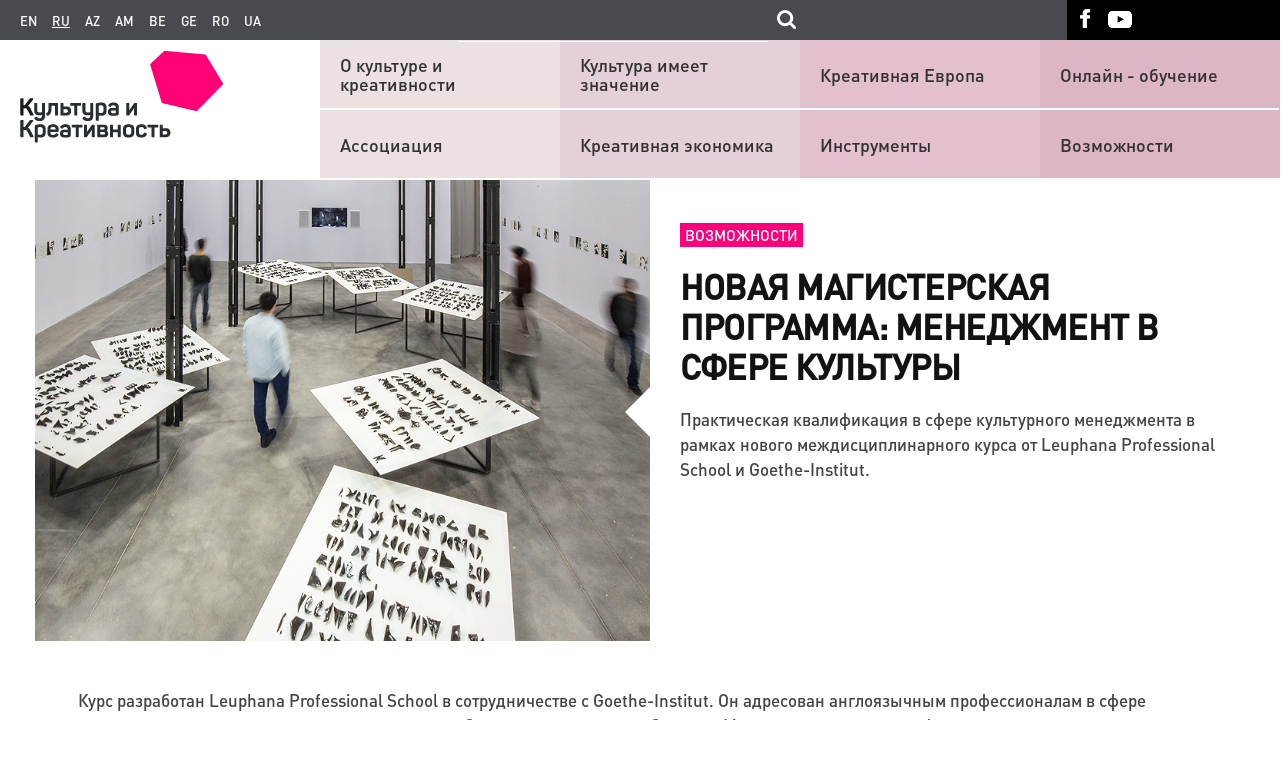

--- FILE ---
content_type: text/html; charset=UTF-8
request_url: https://www.culturepartnership.eu/article/arts-and-cultural-management
body_size: 8165
content:
<!DOCTYPE html>
<html lang="ru">
    <head>
        <meta charset="utf-8">
        <meta http-equiv="X-UA-Compatible" content="IE=edge">
        <meta name="viewport" content="width=device-width, initial-scale=1">
        <!--include geoposition-->
        <meta name="geo.placename" content="Kyiv, Ukraine" />
        <meta name="geo.position" content="50.4501000;30.5234000" />
        <meta name="geo.region" content="UA-Kyiv city" />
        <meta name="ICBM" content="50.4501000, 30.5234000" />
        <!-- Favicon -->
        <link rel="apple-touch-icon" sizes="57x57" href="/assets/53931c9d/images/favicons/apple-touch-icon-57x57.png">
        <link rel="apple-touch-icon" sizes="60x60" href="/assets/53931c9d/images/favicons/apple-touch-icon-60x60.png">
        <link rel="apple-touch-icon" sizes="72x72" href="/assets/53931c9d/images/favicons/apple-touch-icon-72x72.png">
        <link rel="apple-touch-icon" sizes="76x76" href="/assets/53931c9d/images/favicons/apple-touch-icon-76x76.png">
        <link rel="apple-touch-icon" sizes="114x114" href="/assets/53931c9d/images/favicons/apple-touch-icon-114x114.png">
        <link rel="apple-touch-icon" sizes="120x120" href="/assets/53931c9d/images/favicons/apple-touch-icon-120x120.png">
        <link rel="apple-touch-icon" sizes="144x144" href="/assets/53931c9d/images/favicons/apple-touch-icon-144x144.png">
        <link rel="apple-touch-icon" sizes="152x152" href="/assets/53931c9d/images/favicons/apple-touch-icon-152x152.png">
        <link rel="apple-touch-icon" sizes="180x180" href="/assets/53931c9d/images/favicons/apple-touch-icon-180x180.png">
        <link rel="icon" type="image/png" href="/assets/53931c9d/images/favicons/favicon-32x32.png" sizes="32x32">
        <link rel="icon" type="image/png" href="/assets/53931c9d/images/favicons/android-chrome-192x192.png" sizes="192x192">
        <link rel="icon" type="image/png" href="/assets/53931c9d/images/favicons/favicon-96x96.png" sizes="96x96">
        <link rel="icon" type="image/png" href="/assets/53931c9d/images/favicons/favicon-16x16.png" sizes="16x16">

        <title>Новая магистерская программа: менеджмент в сфере культуры</title>
        <!--[if lt IE 9]>
          <link href="/assets/53931c9d/css/ie9.min.css" rel="stylesheet">
          <script src="https://oss.maxcdn.com/html5shiv/3.7.2/html5shiv.min.js"></script>
          <script src="https://oss.maxcdn.com/respond/1.4.2/respond.min.js"></script>
        <![endif]-->

        <meta name="description" content="">
<meta name="fb:app_id" property="150935738345402">
<meta name="og:type" content="none">
<meta name="og:image" content="https://www.culturepartnership.eu/upload/news/5ab106b7e985b.png">
<meta name="og:title" content="Новая магистерская программа: менеджмент в сфере культуры">
<meta name="og:description" content="Практическая квалификация в сфере культурного менеджмента в рамках нового междисциплинарного курса от Leuphana Professional School и Goethe-Institut.">
<meta name="og:url" content="https://www.culturepartnership.eu/article/arts-and-cultural-management">
<link href="https://www.culturepartnership.eu/article/arts-and-cultural-management" rel="canonical">
<link href="/assets/53931c9d/css/main.min.css" rel="stylesheet">
<link href="/assets/53931c9d/css/datepicker/jquery-ui.structure.css" rel="stylesheet">
<link href="/assets/53931c9d/css/datepicker/jquery-ui.theme.css" rel="stylesheet">
<link href="/assets/53931c9d/css/owl-carousel/owl.transitions.css" rel="stylesheet">
<link href="/assets/53931c9d/css/owl-carousel/owl.carousel.css" rel="stylesheet">
<link href="/assets/53931c9d/css/font-awesome/css/font-awesome.min.css" rel="stylesheet">
<link href="/assets/53931c9d/css/editor_styles.min.css" rel="stylesheet">
<link href="/assets/53931c9d/css/superstyles.css" rel="stylesheet">
<link href="/assets/53931c9d/css/ie10.min.css" rel="stylesheet">
<link href="/assets/53931c9d/css/style_test.css" rel="stylesheet">
<link href="/assets/53931c9d/css/items.css" rel="stylesheet">
<link href="/assets/53931c9d/css/more-styles.css" rel="stylesheet">
<link href="/assets/53931c9d/css/magnific-popup.css" rel="stylesheet">
<link href="/assets/53931c9d/css/popup-main.css" rel="stylesheet">
        <!-- Global site tag (gtag.js) - Google Analytics -->
        <script async src="https://www.googletagmanager.com/gtag/js?id=G-4MRE7EWLGB"></script>
        <script>
            window.dataLayer = window.dataLayer || [];
            function gtag(){dataLayer.push(arguments);}
            gtag('js', new Date());

            gtag('config', 'G-4MRE7EWLGB');
        </script>

    </head>
    <body>
        
        
        
        
        <header class="main-header">
            <nav class="top-navbar">
                <div class="top-navbar-left-bg"></div>
                <div class="inside-container row">
                    <div class="left-inner-wr col-lg-10 col-md-10">
                        <div class="lang"><a href="https://www.culturepartnership.eu/en">en</a><a class="current">ru</a><a href="https://www.culturepartnership.eu/az">az</a><a href="https://www.culturepartnership.eu/am">am</a><a href="https://www.culturepartnership.eu/be">be</a><a href="https://www.culturepartnership.eu/ge">ge</a><a href="https://www.culturepartnership.eu/ro">ro</a><a href="https://www.culturepartnership.eu/ua">ua</a></div>                        <div class="search-form-wr">
                            <form id="culture-search" class="culture-search" action="/search" method="get">
                                <input class="search-field input-text" type="text" name="search" value="">
                                <input class="search-submit" type="submit"/>
                          </form>
                        </div>
                    </div>
                    <div class="right-inner-wr col-lg-2 col-md-2">
                        <ul class="social-links"><li class="social-links-item"><a class="fb-link" href="https://www.facebook.com/culturepartnership" target="_blank"></a></li><li class="social-links-item"><a class="youtube-link" href="https://www.youtube.com/channel/UCmBSYAeEKPf5jj1qNnYt2sg" target="_blank"></a></li></ul>                    </div>
                </div>
                <div class="top-navbar-right-bg"></div>
            </nav>
            <div class="main-nav-block">
                <div class="main-nav-left-bg"></div>
                <div class="inside-container row">
                    <div class="logo col-md-3 col-sm-3 col-xs-4 col-xxs-4">

                        
                        <a href="/"><img src="/assets/53931c9d/images/logo-ru-RU.png" alt="Culture EU-Eastern Partnership Programme" title="Culture EU-Eastern Partnership Programme"></a>                    </div>
                    <div class="lang-wr col-md-7 col-sm-7 col-xs-6 col-xxs-6">
                        <div class="lang"><a href="https://www.culturepartnership.eu/en">en</a><a class="current">ru</a><a href="https://www.culturepartnership.eu/az">az</a><a href="https://www.culturepartnership.eu/am">am</a><a href="https://www.culturepartnership.eu/be">be</a><a href="https://www.culturepartnership.eu/ge">ge</a><a href="https://www.culturepartnership.eu/ro">ro</a><a href="https://www.culturepartnership.eu/ua">ua</a></div>                    </div>

                    <div class="search-form-wr col-sm-5 col-xs-4 col-xxs-2">

                    </div>
                    <div class="js-mobile-nav-trigger mobile-nav-trigger col-md-2 col-sm-2 col-xs-2 col-xxs-2">
                        <button type="button" class="navbar-toggle">
                            <span class="icon-bar"></span>
                            <span class="icon-bar"></span>
                            <span class="icon-bar"></span>
                        </button>
                    </div>
                    
<div id="mobile-navigation" class="mobile-navigation">
    <div class="navigation-container">
        <ul class="social-links"><li class="social-links-item"><a class="fb-link" href="https://www.facebook.com/culturepartnership" target="_blank"></a></li><li class="social-links-item"><a class="youtube-link" href="https://www.youtube.com/channel/UCmBSYAeEKPf5jj1qNnYt2sg" target="_blank"></a></li></ul>
<nav><ul class="nav-list" style="padding: 8px;"><li class="nav-item"><a href="/page/about" target="_self">О культуре и креативности</a></li><li class="nav-item"><a href="/page/association" target="_self">Ассоциация</a></li><li class="nav-item"><a href="/page/culture-matters" target="_self">Культура имеет значение</a></li><li class="nav-item"><a href="/creative-economy" target="_self">Креативная экономика</a></li><li class="nav-item"><a href="/publishing/creative-europe" target="_self">Креативная Европа</a></li><li class="nav-item"><a href="/tools" target="_self">Инструменты</a></li><li class="nav-item"><a href="/publishing/online-learning" target="_self">Онлайн - обучение</a></li><li class="nav-item"><a href="/opportunities" target="_self">Возможности</a></li></ul></nav>
</div>
</div>
                    <nav class="main-nav col-md-9">
                        
<div style="margin-bottom: 1px">
<ul class="nav-list" style="-webkit-justify-content: flex-start; -moz-justify-content: flex-start; -ms-justify-content: flex-start; justify-content: flex-start;"><li class="nav-item level1 position1" style="display: inline-block;"><a href="/page/about" target="_self" style="width: 82%;">О культуре и креативности</a></li><li class="nav-item level1 position2" style="display: inline-block;"><a href="/page/culture-matters" target="_self" style="width: 82%;">Культура имеет значение</a></li><li class="nav-item level1 position3" style="display: inline-block;"><a href="/publishing/creative-europe" target="_self" style="width: 82%;">Креативная Европа</a></li><li class="nav-item level1 position4" style="display: inline-block;"><a href="/publishing/online-learning" target="_self" style="width: 82%;">Онлайн - обучение</a></li></ul></div>

<div style="margin-top: 1px">
<ul class="nav-list" style="-webkit-justify-content: flex-start; -moz-justify-content: flex-start; -ms-justify-content: flex-start; justify-content: flex-start;"><li class="nav-item level2 position1" style="display: inline-block; float: left;"><a href="/page/association" target="_self" style="width: 82%;">Ассоциация</a></li><li class="nav-item level2 position2" style="display: inline-block; float: left;"><a href="/creative-economy" target="_self" style="width: 82%;">Креативная экономика</a></li><li class="nav-item level2 position3" style="display: inline-block; float: left;"><a href="/tools" target="_self" style="width: 82%;">Инструменты</a></li><li class="nav-item level2 position4" style="display: inline-block; float: left;"><a href="/opportunities" target="_self" style="width: 82%;">Возможности</a></li></ul></div>



                    </nav>

                </div>
                <div class="main-nav-right-bg">
                    <div class="line"></div>
                </div>
            </div>
        </header>

        <main class="main-content">
            <div class="inside-container">
    </div>

<article class="article" itemscope itemtype="http://schema.org/NewsArticle">
    <meta itemscope itemprop="mainEntityOfPage"  itemType="https://schema.org/WebPage" itemid="https://google.com/article"/>
    <div class="inside-container">
        <header class="article-header row">
            <meta itemprop="datePublished" content="2018-03-20">
            <meta itemprop="dateModified" content="2018-03-20">
                            <div class="article-main-figure col-md-6" itemprop="image" itemscope itemtype="https://schema.org/ImageObject">
                    <img src="/upload/news/5ab106b7e985b.png" alt="Новая магистерская программа: менеджмент в сфере культуры" itemprop="url">                    <meta itemprop="width" content="800">
                    <meta itemprop="height" content="600">
                </div>
                        

            <div class="article-main-details col-md-6">
                <div class="inner-wr">
                                            <div class="mark">
                            <a href="/opportunities">Возможности</a>                        </div>
                                        <span class="article-date">
                                            </span>
                </div>
                                <h1 class="article-title inner-wr" itemprop="headline">
                    Новая магистерская программа: менеджмент в сфере культуры                </h1>
                <div class="inner-wr lead-header-data">
                    Практическая квалификация в сфере культурного менеджмента в рамках нового междисциплинарного курса от Leuphana Professional School и Goethe-Institut.                </div>
            </div>

        </header>

        <!-- article-content-->
        <section class="main_review editor">
            <p>Курс разработан Leuphana Professional School в сотрудничестве с Goethe-Institut.&nbsp;Он адресован англоязычным профессионалам в сфере культуры во всем мире, желающим совмещать работу и дистанционное обучение.&nbsp;Магистерская программа фокусируется на возможностях и рисках современных процессов трансформации для культурных организаций: демографических изменений, оцифровки и глобализации.&nbsp;Интеграция опытных менеджеров культуры из Goethe-Institut гарантирует международную практическую значимость.</p>
<p>Курс позволяет адаптироваться к индивидуальным потребностям в обучении, в том числе есть возможность&nbsp;изучения отдельных модулей.&nbsp;</p>
<p><strong>Старт курса в октябре 2018 года (заявки принимаются до 31 июля 2018 года).&nbsp;</strong></p>        </section>

        
        
        <!-- article-footer-->
        <footer class="article-footer">
            
            <div class="share-social">
                <span class="label-wrapper" ><span class="label">Расскажи другим</span></span>

                                <div class="widget-social">
                    <iframe src="https://www.facebook.com/plugins/page.php?href=https%3A%2F%2Fwww.facebook.com%2Fculturepartnership&tabs&width=430&height=214&small_header=false&adapt_container_width=true&hide_cover=false&show_facepile=true&appId=542324632484193" width="430" height="214" style="border:none;overflow:hidden" scrolling="no" frameborder="0" allowTransparency="true"></iframe>
                </div>
                <div class="social-blocks"">
                <div class="yashare-auto-init" data-yashareL10n="ru" data-yashareType="none" data-yashareQuickServices="facebook,twitter,gplus"></div>                </div>
            </div>



            <div id='fb-root'></div>
<div class="fb-comments" data-width="100%" data-numposts="5" data-href="https://www.culturepartnership.eu/article/arts-and-cultural-management"></div>
<noscript><div class="alert alert-danger">Вы должны включить Javascript в вашем браузере для оптимальной работы сайта и отображения разделов полностью.</div></noscript>
        </footer>
    </div>
</article>

<style>
    .owl-prev {
        position: absolute;
        display: block;
        outline: none;
        background: url([data-uri]) center no-repeat !important;
        height: 100%;
        width: 20px;
        background-color: #fff;
        z-index: 100;
        cursor: pointer;
        left: -27px;
        top: -150px;
    }

    .owl-next {
        position: absolute;
        display: block;
        outline: none;
        background: url([data-uri]) center no-repeat !important;
        height: 100%;
        width: 20px;
        background-color: #fff;
        z-index: 100;
        cursor: pointer;
        right: -27px;
        top: -150px;
        -webkit-transform: rotate(180deg);
        -moz-transform: rotate(180deg);
        -ms-transform: rotate(180deg);
        -o-transform: rotate(180deg);
        transform: rotate(180deg);
    }

    .owl-theme .owl-controls {
        overflow: inherit;
    !important;
    }

    .item-text {
        text-align: center;
    }

    .item.active .item-icon {
        border: 2px solid #ff0075;
    }
    #articleThumbSlider .item.active .item-icon img{
        border: none;
    }
    .item-icon {
        border: 1px solid grey;
        margin: 2%;
    }

    #owl-demo .item img {
        width: 99%;

    #articleThumbSlider .item-icon {
        margin: 0 2% 15px 2%;
    }

    }
    @media (max-width: 768px) {
        .owl-next {
            top: -186px;

        }

        .owl-prev {
            top: -186px;
        }
    }

    @media (max-width: 495px) {
        .owl-next {
            right: -15px;

        }

        .owl-prev {
            left: -15px;
        }
    }
    
    .mfp-no-margins img.mfp-img {
	padding: 0;
}
/* position of shadow behind the image */
.mfp-no-margins .mfp-figure:after {
	top: 0;
	bottom: 0;
}
/* padding for main container */
.mfp-no-margins .mfp-container {
	padding: 0;
}
</style>


<section id="relevant-news-slider" class="relevant-news-wr">
    <div class="title inside-container">
        Актуально в других разделах:
    </div>

    <div class="relevant-news-list">
        <div class="topic-list-left-bg"></div>
        <div class="relevant-news-slider inside-container">
            <div class="row">
                <div class="relevant-list-left col-md-6 col-sm-12 col-xs-12 col-xxs-12 slider-list"><div class = "newslist-item slider-item current">
    <div class = "inner-wr">
        <a class="topic" href="/article/utopiya-h-pochemu-poveselitjsya-toje-plan-i-prichem-zdesj-arhitektura">Креативная экономика</a>                <h1 class="title">
            <a class="title-link" href="/article/utopiya-h-pochemu-poveselitjsya-toje-plan-i-prichem-zdesj-arhitektura" itemprop="name">УТОПИЯ Х. ПОЧЕМУ ПОВЕСЕЛИТЬСЯ ТОЖЕ ПЛАН, И ПРИЧЕМ ЗДЕСЬ АРХИТЕКТУРА?</a>        </h1>
    </div>
</div><div class = "newslist-item slider-item ">
    <div class = "inner-wr">
        <a class="topic" href="/article/creativity-and-businesses">Креативная экономика</a>                <h1 class="title">
            <a class="title-link" href="/article/creativity-and-businesses" itemprop="name">Как креатив и системный подход помогают действующему бизнесу и стартапам</a>        </h1>
    </div>
</div><div class = "newslist-item slider-item ">
    <div class = "inner-wr">
        <a class="topic" href="/article/irina-markoni">Креативная экономика</a>                <h1 class="title">
            <a class="title-link" href="/article/irina-markoni" itemprop="name">Ирина Маркони: «Мне интересно показать эфемерность театра, как искусства»</a>        </h1>
    </div>
</div></div><div class="relevant-list-right col-md-6 col-sm-12 col-xs-12 col-xxs-12 slider-list"><div class="newslist-item slider-item current">
        <div class="details" style="width: 100%;">
        <a class="topic" href="/article/teatr-360">Креативная экономика</a>                <h1 class="title">
            <a class="title-link" href="/article/teatr-360" itemprop="name">«Сергей Параджанов однажды пообещал отомстить миру любовью — наша творческая позиция тоже держится на этом»</a>        </h1>
    </div>
</div><div class="newslist-item slider-item ">
        <div class="details" style="width: 100%;">
        <a class="topic" href="/article/culturepartnership-author">Креативная экономика</a>                <h1 class="title">
            <a class="title-link" href="/article/culturepartnership-author" itemprop="name">Твоя авторская колонка на Culture&amp;Creativity</a>        </h1>
    </div>
</div><div class="newslist-item slider-item ">
        <div class="details" style="width: 100%;">
        <a class="topic" href="/article/books-for-feb">Креативная экономика</a>                <h1 class="title">
            <a class="title-link" href="/article/books-for-feb" itemprop="name">7 книг, которые способны завоевать сердца креативных личностей</a>        </h1>
    </div>
</div></div>                </div>
            </div> 
            <div class="topic-list-right-bg"></div>
        </div>

</section>
<section class="news-block inside-container">
    <section class="topic-list news-list">
        <div class="row inside-container">
                            <div class="col-md-6 col-sm-6 col-xs-6 col-xxs-6 newslist-item-withfoto">
                    <div class="row">
                        <a class="news-list-figure col-md-6 col-sm-6 col-xs-6 col-xxs-12">
                            <img src="/upload/news/55b4acc2bae52.jpg" alt="ЗАЧЕМ НАМ КУЛЬТУРНОЕ НАСЛЕДИЕ?">                        </a>
                        <div class="news-list-details col-md-6 col-sm-6 col-xs-6 col-xxs-12">
                                                        <h1 class="title">
                                <a class="title-link" href="/article/why-do-we-need-cultural-heritage" itemprop="name">ЗАЧЕМ НАМ КУЛЬТУРНОЕ НАСЛЕДИЕ?</a>                            </h1>
                            <a class="lead-header-data" href="/article/why-do-we-need-cultural-heritage">На эту тему предложили высказаться 4 000 жителей 12 районов Британии</a>                        </div>
                    </div>

                </div>



                            <div class="col-md-6 col-sm-6 col-xs-6 col-xxs-6 newslist-item-withfoto">
                    <div class="row">
                        <a class="news-list-figure col-md-6 col-sm-6 col-xs-6 col-xxs-12">
                            <img src="/upload/news/58ee911812005.png" alt="Видеоигры как вид искусства: начало диалога">                        </a>
                        <div class="news-list-details col-md-6 col-sm-6 col-xs-6 col-xxs-12">
                                                        <h1 class="title">
                                <a class="title-link" href="/article/videogames-as-an-artform-the-start-of-dialog" itemprop="name">Видеоигры как вид искусства: начало диалога</a>                            </h1>
                            <a class="lead-header-data" href="/article/videogames-as-an-artform-the-start-of-dialog">Ян Симонс (Ian Simons), директор галереи National Video game Arcade, считает, что культура не может стоять в стороне и безразлично смотреть на то, как разрастается индустрия видеоигр</a>                        </div>
                    </div>

                </div>



                            <div class="col-md-6 col-sm-6 col-xs-6 col-xxs-6 newslist-item-withfoto">
                    <div class="row">
                        <a class="news-list-figure col-md-6 col-sm-6 col-xs-6 col-xxs-12">
                            <img src="/upload/news/57d0095a6a3f5.png" alt="«Осень на Плутоне»: Как украинцы собирают 11 000 евро на театральный проект">                        </a>
                        <div class="news-list-details col-md-6 col-sm-6 col-xs-6 col-xxs-12">
                                                        <h1 class="title">
                                <a class="title-link" href="/article/sashko-brama" itemprop="name">«Осень на Плутоне»: Как украинцы собирают 11 000 евро на театральный проект</a>                            </h1>
                            <a class="lead-header-data" href="/article/sashko-brama">Два года назад друзья-волонтеры пригласили режиссера-документалиста Сашу Браму в гериатрический пансионат — дом для пожилых людей — помочь и просто поговорить с его жителями. Спустя некоторое время Саша решил поделиться всем услышанным и увиденным</a>                        </div>
                    </div>

                </div>



                            <div class="col-md-6 col-sm-6 col-xs-6 col-xxs-6 newslist-item-withfoto">
                    <div class="row">
                        <a class="news-list-figure col-md-6 col-sm-6 col-xs-6 col-xxs-12">
                            <img src="/upload/news/585179e029f72.png" alt="6 небольших городов из 6 стран получат возможность повысить свой креативный потенциал">                        </a>
                        <div class="news-list-details col-md-6 col-sm-6 col-xs-6 col-xxs-12">
                                                        <h1 class="title">
                                <a class="title-link" href="/article/open-call-pilot-towns-strategy" itemprop="name">6 небольших городов из 6 стран получат возможность повысить свой креативный потенциал</a>                            </h1>
                            <a class="lead-header-data" href="/article/open-call-pilot-towns-strategy">Один  город или регион из каждой страны Восточного партнерства получит возможность повысить свой креативный потенциал и стать пилотной локацией для инициативы «Креативные города и регионы»</a>                        </div>
                    </div>

                </div>



                    </div>
    </section>
</section>



        </main>

        <footer class="main-footer">
            <div class="footer-navbar">
                <div class="inside-container row">
                    <div class="col-md-9 col-sm-12 col-xs-12 col-xxs-12 left-footer">
                        
<nav class="footer-main-nav">
    <div class="nav-item 1-level 1-position"><div class="title"><a href="/page/association" target="_blank">Ассоциация</a></div></div><div class="nav-item 1-level 2-position"><div class="title"><a href="/creative-economy" target="_self">Креативная экономика</a></div></div><div class="nav-item 1-level 3-position"><div class="title"><a href="/tools" target="_self">Инструменты</a></div></div></nav>

<nav class="footer-nav">
    <ul class="nav-ul"><li class="nav-item"><a href="/more-doc" target="_blank">Поиск</a></li><li class="nav-item"><a href="https://www.culturepartnership.eu/en/links" target="_self">Ссылки</a></li><li class="nav-item"><a href="/page/culture-bridges" target="_self">Culture Bridges</a></li><li class="nav-item"><a href="https://houseofeurope.org.ua/" target="_blank">House of Europe</a></li></ul></nav>
                    </div>
                    <div class="col-md-3 col-sm-12  col-xs-12 col-xxs-12 right-footer">

                        <div class="rss-form-wr">
                                                    </div>

                    </div>
                </div>
            </div>
            <div class="footer-infopanel">
                <div class="inside-container row">
                    <div class="col-md-8 col-sm-12 col-xs-12 col-xxs-12">
                        <div class="eu-logo">
                            <div class="eu-logo-img-div">
                                <!-- <a href="https://www.britishcouncil.org/" target="_blank">
                                    <img class="eu-logo-img" alt="" src="/assets/53931c9d/images/british_council-logo.png"/>
                                </a>
                                <div class="copyright">
                                    <span class="title">В настоящее время веб-сайт финансируется Британским Советом.</span> -->
                                    <div class="copyright-vipdesign">
                                        <span>
                                            Разработка сайта -
                                            <a href="http://www.vipdesign.com.ua/" class="vipdesign" target="_blank" >VIP Design</a>
                                        </span>
                                    </div>
                                </div>
                            </div>

                        </div>
                    </div>
                    <div class="footer-soc">
                        <div class="col-sm-12 footer-social-links">
                            <ul class="social-links"><li class="social-links-item"><a class="fb-link" href="https://www.facebook.com/culturepartnership" target="_blank"></a></li><li class="social-links-item"><a class="youtube-link" href="https://www.youtube.com/channel/UCmBSYAeEKPf5jj1qNnYt2sg" target="_blank"></a></li></ul>                        </div>
                    </div>
                    <div class="col-md-4 col-sm-12 col-xs-12 col-xxs-12">
                        <!-- <div class="summary">
                            Этот веб-сайт был разработан в рамках Программы ЕС-Восточного Партнерства Культура и Креативность в 2015-2018 годах, которая финансировалась Европейским Союзом.                        </div> -->
                    </div>
                </div>
            </div>
        </footer>

        <script src="//yastatic.net/share/share.js"></script>
<script src="/assets/10f6e71d/jquery.js"></script>
<script src="/assets/8eeae57e/yii.js"></script>
<script src="/assets/53931c9d/js/libs/jquery.mobile-events.min.js"></script>
<script src="/assets/53931c9d/js/plugins/datepicker/jquery-ui.js"></script>
<script src="/assets/53931c9d/js/plugins/owl-carousel/owl.carousel.min.js"></script>
<script src="/assets/53931c9d/js/owl-carousel.js"></script>
<script src="/assets/53931c9d/js/start_slider.js"></script>
<script src="/assets/53931c9d/js/relevant_news_slider.js"></script>
<script src="/assets/53931c9d/js/main_settings.js"></script>
<script src="/assets/53931c9d/js/jquery.magnific-popup.min.js"></script>
<script src="/assets/53931c9d/js/popup-main.js"></script>
<script src="/assets/53931c9d/js/drop-d-learning.js"></script>
<script src="/assets/53931c9d/js/left-menu.js"></script>
<script type="text/javascript">jQuery(document).ready(function () {
(function(d, s, id) {
    var js, fjs = d.getElementsByTagName(s)[0];
    if (d.getElementById(id))
        return;
    js = d.createElement(s);
    js.id = id;
    js.async = true;
    js.src = "//connect.facebook.net/ru_RU/sdk.js#xfbml=1&appId=496906103798625&version=v2.0";
    fjs.parentNode.insertBefore(js, fjs);
}(document, 'script', 'facebook-jssdk'));                

$(".button1").click(function() {
  $(".dropdown1").slideToggle("slow");
});
$(".button2").click(function() {
  $(".dropdown2").slideToggle("slow");
});
$(".button3").click(function() {
  $(".dropdown3").slideToggle("slow");
});
$(".button4").click(function() {
  $(".dropdown4").slideToggle("slow");
});
$(".button5").click(function() {
  $(".dropdown5").slideToggle("slow");
});
$(".button6").click(function() {
  $(".dropdown6").slideToggle("slow");
});
$(".button7").click(function() { 
    $(".dropdown7").slideToggle("slow");
});
$(".button8").click(function() { 
    $(".dropdown8").slideToggle("slow");
});
$(".button9").click(function() { 
    $(".dropdown9").slideToggle("slow");
});
$(".button10").click(function() { 
    $(".dropdown10").slideToggle("slow");
});
$(".button11").click(function() { 
    $(".dropdown11").slideToggle("slow");
});
$(".button12").click(function() { 
    $(".dropdown12").slideToggle("slow");
});
$(".button13").click(function() { 
    $(".dropdown13").slideToggle("slow");
});
$(".button14").click(function() { 
    $(".dropdown14").slideToggle("slow");
});
$(".button15").click(function() { 
    $(".dropdown15").slideToggle("slow");
});
$(document).ready(function() {
    $(".item-gallery").magnificPopup({
		type: "image",
		closeOnContentClick: true,
		mainClass: "mfp-img-mobile",
		image: {
			verticalFit: true
		}
		
	});
});

});</script>
    </body>
</html>


--- FILE ---
content_type: text/css
request_url: https://www.culturepartnership.eu/assets/53931c9d/css/ie10.min.css
body_size: 738
content:
@media all and (-ms-high-contrast:none){.left-inner-wr{float:left;display:inline-block!important}.news-block .inside-container .grants-list-wr .grants-list{-ms-flex-flow:row;flex-flow:row;padding-right:20px!important}.filters-panel-wr .filters-panel{-ms-flex-flow:row;flex-flow:row;color:#000}.fb-comments span,.fb_ltr{width:100%!important}}@media all and (min-width:0\0) and (min-resolution:0.001dpcm){.topic-list .newslist-item-withfoto{width:100%!important}.top-navbar .inside-container{position:relative}.top-navbar .left-inner-wr{max-width:auto}.top-navbar .right-inner-wr{position:absolute;right:0;top:0;width:100%}.main-nav-block .main-nav{width:70%;position:absolute!important;top:0;right:0}.main-nav .nav-list .nav-item{display:inline-block;width:25%;padding-top:40px}.article-header .article-main-details{position:absolute;top:0;right:0}.fb_ltr{width:100%}.fb-comments span{width:100%!important}.left-footer{max-width:100%}.top-navbar .left-inner-wr{width:100%}.footer-main-nav .nav-item{display:inline-block;padding-right:7%}.footer-nav .nav-item{display:inline-block}.footer-infopanel .inside-container div:first-child{display:inline-block;width:66%;text-align:left}.footer-infopanel .inside-container .copyright-vipdesign{float:left!important}.footer-infopanel .inside-container .partners li{display:inline-block;width:22%}.caption-list,.main-slider-wr .caption-list{top:0;width:50%;position:absolute;right:0}.footer-infopanel .inside-container div:last-child{float:right;display:inline-block;vertical-align:top}.main-slider-wr .caption-list{height:100%}.main-slider-wr .caption-list::before{top:50%;position:absolute;left:-25px;content:'';display:inline-block;width:0;height:0;border-style:solid;border-width:25px 25px 25px 0;border-color:transparent #fff transparent transparent;line-height:0;z-index:100}.programme-topic-list{position:relative}.news-list .tools-topic,.news-list-details,.programme-right,.programme-topic-list .inside-container{position:absolute;top:0}.programme-right{right:0}.news-list-figure img{width:50%!important}.news-list-details{right:-20px}.news-list .tools-topic{right:0}.grants-item{display:inline-block;width:33%;margin-right:-3px}.grants-list-wr{position:absolute!important;top:0;right:0}.filters-panel{padding-top:10px}.filters-panel .datapicker-filter-wr,.filters-panel .lang-filter-wr,.filters-panel .themes-filter-wr{display:inline-block;vertical-align:top;margin-right:85px}.topic-list .newslist-item-withfoto{display:inline-block;position:relative;vertical-align:top;min-height:150px}.topic-list .newslist-item{width:24.5%;display:inline-block;position:relative;vertical-align:top;min-height:120px}.relevant-news-slider .relevant-list-right{display:inline-block;width:50%;float:right}}

--- FILE ---
content_type: application/javascript; charset=utf-8
request_url: https://www.culturepartnership.eu/assets/53931c9d/js/left-menu.js
body_size: 191
content:
$(document).ready(function () {
    $('.first-level > li').click(function () {
        $('.active').removeClass('active');
        $(this).hasClass('active') ? $(this).removeClass('active') : $(this).addClass('active');
    });
    $('.all-courses').click(function () {
        $('.first-level').toggle();
    });
});